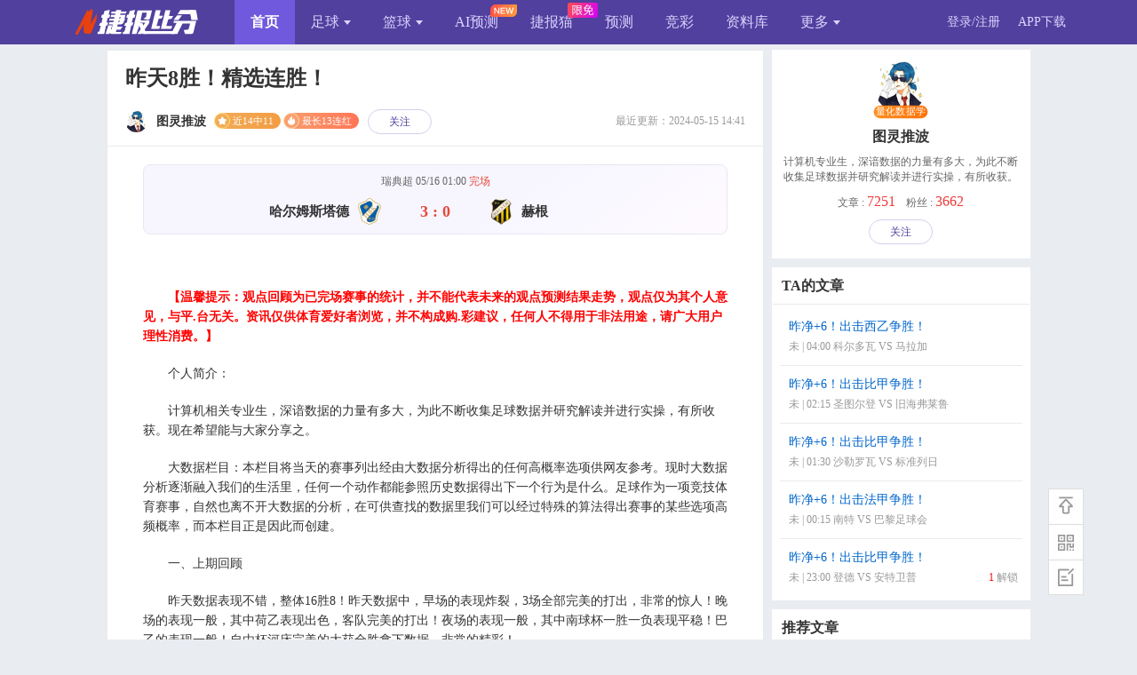

--- FILE ---
content_type: text/html; charset=utf-8
request_url: https://www.nowscore.com/news/885595.htm
body_size: 16735
content:

<!DOCTYPE html PUBLIC "-//W3C//DTD XHTML 1.0 Transitional//EN" "http://www.w3.org/TR/xhtml1/DTD/xhtml1-transitional.dtd">

<html xmlns="http://www.w3.org/1999/xhtml">
<head>
    <title>昨天8胜！精选连胜！-足球分析-捷报比分网</title>
    <meta name="Keywords" content="赫根,埃尔夫斯堡,荷乙,足球分析" />
<meta name="Description" content="昨天数据表现不错，整体16胜8！昨天数据中，早场的表现炸裂，3场全部完美的打出..." />
<meta http-equiv="mobile-agent" content="format=html5; url= http://m.nowscore.com/news/885595.html" />
<meta http-equiv="mobile-agent" content="format=wml; url= http://m.nowscore.com/news/885595.html" />

    <meta name="applicable-device" content="pc" />
    <meta http-equiv="Content-Type" content="text/html; charset=UTF-8" />
    <meta http-equiv="Content-Language" content="zh-CN" />
    <meta http-equiv="Cache-Control" content="no-transform" />
    <meta http-equiv="Cache-Control" content="no-siteapp" />
    <meta http-equiv="X-UA-Compatible" content="IE=edge" />
    <link href="/css/nPublic.css?v=3.0" rel="stylesheet" type="text/css" />
    <link href="/css/nIndex.css?v=4.0" rel="stylesheet" type="text/css" />
    <link href="/css/NInfo.css?v=3.0" rel="stylesheet" type="text/css" />
    <link href="/css/ShowBigImg.css" rel="stylesheet" />
    <link href="/Script/Share/css/share.min.css" rel="stylesheet" />
    <link href="/css/couponDialog.css" rel="stylesheet" />
    <style type="text/css">
        .new_t3 { font-size: 14px; line-height: 25px; }
        #divContent a.tag { border-bottom: 1px dotted; }
        #bdshare_weixin_qrcode_dialog .bd_weixin_popup_main { padding: 10px 10px; }
        .placeholder { color: #999 }
        #fixedtop {z-index: 11;}
        .module {background:#f7f6ff;background: linear-gradient(145deg,#f7f6ff 60%,#fefaff);border: 1px solid #e9e7f3;padding: 10px;margin: 20px 40px 0 40px;border-radius: 8px;cursor: pointer;}
        .module:hover .against {color: #e9410f;}
        .module .time {color: #666;font-size: 12px;text-align: center;margin-bottom: 10px;}
        .module .against::after {content:"";clear: both;display: block;}
        .module .homeT,.module .guestT {width: 42%;float: left;font-size: 15px;line-height: 30px;text-align: right;font-weight: bold;}
        .module .guestT {float: right;text-align: left;}
        .module .vs {width: 16%;float: left;color: #666;font-size: 18px;line-height: 30px;font-weight: bold;text-align: center;}
        .module .end {width: 16%;float: left;color: #e54939;font-size: 18px;line-height: 30px;font-weight: bold;text-align: center;}
        .module .teamicon {width: 30px;height: 30px;border-radius: 50%;margin: 0 8px;vertical-align: bottom;}
        
        .p_user_lock { background: #eeedf5; border: 2px dashed #d4d1eb; height: 160px; width: 90%; text-align: center; position: relative; margin: 20px auto; font-size: 16px; border-radius: 10px; }
        .p_user_lock .bg2 { background-image: url(/images/news/text.jpg); background-repeat: no-repeat; background-size: 92% 80%; z-index: 1; width: 100%; height: 160px; position: absolute; background-position: center center; }
        .p_user_lock .drag { position: absolute; z-index: 10; left: 200px; top: 50%; left: 50%; transform: translate(-50%,-50%); }
        .p_user_lock .drag p { color: #666; font-size: 15px; margin-top: 10px; }
        .p_user_lock a { display: block; height: 57px; width: 200px; color: #FFF; padding: 7px 0 0 20px; background-color: #F60; border-radius: 4px; text-decoration: none; margin: 0 auto 5px auto; font-size: 16px; background-image: url(/images/news/lock.png); background-repeat: no-repeat; background-size: 40px 40px; background-position: 20px center; font-weight: bold; }
        .p_user_lock a:hover { background-color: #FE7E0C; }
        .p_user_lock a span { font-size: 12px; line-height: 18px; margin: 0 10px; clear: both; }
        .p_user_lock .lockbtn { background: linear-gradient(135deg,#0087ff,#51409d 65%); box-shadow: 0 1px 12px rgba(0,55,255,0.6); width: auto; min-width: 250px; height: 40px; line-height: 40px; padding: 10px; margin: 0; border-radius: 50px; transition: all 0.2s linear; }
        .p_user_lock .focusbtn { background: linear-gradient(135deg, #6E54BD, #472E92 100%); box-shadow: 0 1px 12px rgba(0,55,255,0.6); width: auto; min-width: 250px; height: 40px; line-height: 40px; padding: 10px; margin: 0; border-radius: 50px; transition: all 0.2s linear; }
        .p_user_lock .lockbtn:hover,.p_user_lock .focusbtn:hover { transform: scale(1.05); }
        .p_user_lock .lockbtn img { background: rgba(255,255,255,0.15); width: 24px; height: 24px; padding: 8px; border-radius: 50%; margin-right: 10px; float: left; }
        .p_user_lock .focusbtn img{ background: rgba(255,255,255,0.15); width: 40px; height: 40px; border-radius: 50%; float: left; }
        .p_user_lock_ok { background: #fff; border: 2px dashed #d4d1eb; width: 92%; padding: 0; margin: 20px auto; border-radius: 10px; overflow: hidden; }
        .p_user_lock_ok .look { background: #edebf9; color: #51409d; line-height: 30px; font-size: 12px; text-align: center; display: block; }
        .p_user_lock_ok .p_user_c { padding: 0 15px; }

        .hotm { font-weight: bold; color: #F60; margin: 0 6px; }
        .ffe { display: inline-block; background-color: #FFF4E8; border: 1px solid #F60; border-radius: 4px 0; font-size: 12px; line-height: 18px; padding: 0 6px; margin-left: 10px; color: #F60 }
        .showNum { font-size: 16px; color: #ee3939; font-weight: 500 }
        .other i { float: right; font-style: normal; color: #808080 }
        .gamestart { height: 60px; line-height: 60px; width: 200px; color: #FFF; background-color: #F60; border-radius: 4px; text-decoration: none; font-size: 18px; text-align: center; margin: 0 auto 5px auto; }
        .gameStatus { width: 50px; position: absolute; top: 22px; left: 170px; font-size: 14px; color: red; font-weight: bold; background-color: #fff; border-radius: 2px; }
        .zshi_t { margin-top: 10px; border-bottom-width: 1px; border-bottom-style: solid; border-bottom-color: #ececec; height: 10px; margin-bottom: 15px; color: #666 }
        .zshi_t span { background-color: #fff; padding: 0 10px }
        .zshi { overflow: hidden; margin-bottom: 6px; padding-left: 6px }
        .zshi li { display: inline-block; float: left; text-align: center; height: 27px; width: 27px; background-color: #d03935; line-height: 26px; color: #fff; font-size: 14px; margin-right: 10px; border-radius: 50% }
        .zshi li.off { background-color: #a7a7a7 }
        #payContent p { line-height: 22px; margin-top: 20px; margin-bottom: 20px; }
        .shareNews { width: 150px; float: right; padding: 10px 0px; }
        .tagBox { padding: 20px 30px; font-size: 13px; width: 490px; float: left }
        .tagBox a { color: #458CD3; }
        .tagBox a + a { padding-left: 10px }
        .zhanji,.desc, .Rident, .m_hot, .league, .Rident_long,.continuous { margin-left: 10px; float: left; position: relative; top: 8px; }
        .Rident2 { color: #fd2a2a; background: #fff7f4; border: 1px solid #ffa9a9; border-radius: 2px; font-size: 11px; line-height: 16px; padding: 0 3px; display: inline-block; }
        .claims { text-align: center; color: #ababab; font-size: 12px; margin-top: 5px; }
        .claims i { background: #a3a3a3; color: #fff; border-radius: 8px; width: 14px; height: 14px; font-style: normal; display: inline-block; line-height: 14px; margin-right: 4px; }
        .newsul2 li a span.right { display: inline; float: right; }
        .newsul2 li a i { background-image: url(/images/news/hot-icon.png); padding: 8px; background-size: 100%; vertical-align: text-bottom; margin-bottom: 2px; display: inline-block; }
        .gaptime { }
        .gaptime .top { font-size: 14px; color: #666; margin: 8px 0 4px; }
        .gaptime .time { line-height: 30px; color: #999; font-size: 14px; }
        .gaptime .time span { padding: 4px 8px; background-color: #333; color: #ffff; margin: 0 6px; border-radius: 4px }
        .mark + .markeject { display: none; }
        .mark:hover + .markeject { display: block; }
    </style>
    <link rel="stylesheet" href="//guess.nowscore.com/artDialog/skins/blue.css?4.1.7" />
</head>

<body>
    <div class="pop-coupon" id="pop-selcoupon" style="display:none">
    </div>
    <div class='convey'></div>
    <div class="slide-view" id="slideView" style="height: 669px; top: 0px; opacity: 1; display: none">
        <div class="closeBg"></div>
        <ul class="pv-inner" style="line-height: 667px; transform: translateX(0px);">
            <li class="pv-img" style="width: 375px; height: 667px; position: relative">
                <img src="" style="backface-visibility: hidden;" />
            </li>
        </ul>
    </div>
    

 <script type="text/javascript" src="/Script/Cookie.js"></script>
 <script type="text/javascript" src="//guess.nowscore.com/account/head2?m=9&r=20260118183914981"></script>



    <div class="h_main">
        <div id="left" style="border: solid 1px #eaeaea; padding-bottom: 10px; background: none;">
            <div class="fixedtext">
                <div id="fixedtop">
                    <h1 id="divTitle" class="new_t1">昨天8胜！精选连胜！</h1>
                    <div id="divTitle2" class="new_t2">
                        
                        <div class="userBox">
                            <a href="/author/59695.html" target="_blank">
                                <div class="icon">
                                    <img src="//pic.nowscore.com//Files/News/tag/357e8542-87bc-46e2-aa1c-866db8356c1a.jpg" alt="" />
                                </div>
                                <span class="name">图灵推波
                                </span></a>
                        </div>   
                        最近更新：2024-05-15 14:41
                        <span class='zhanji' data-wid='153'>近14中11<i></i></span><span class='Rident'>最长13连红<i></i></span>
                        
                        <a href="javascript:void(0)" class="follow" likeid="59695">关注</a>
                          
                    </div>
                </div>
                
                <div class="module" onclick="window.open('//live.nowscore.com/analysis/2510561cn.html')">
     
                    <div class="time">瑞典超         05/16 01:00 <font class=red>完场</font></div>
                    <div class="against">
                        <div class="homeT">哈尔姆斯塔德<img class="teamicon" src="//info.nowscore.com/Image/team/images/424/1grmna9rvh24.png" alt="主队"></div>

                        
                         <div class="end">3 : 0</div>
                        
                        <div class="guestT"><img class="teamicon" src="//info.nowscore.com/Image/team/images/1518/1h53w2zt69f.png" alt="客队">赫根</div>
                    </div>
                </div>
                
                <div class="new_t3" id="content">
                    <div id="divContent"><p>
	　　<span style="color: rgb(255, 0, 0); font-weight: bold;">【温馨提示：观点回顾为已完场赛事的统计，并不能代表未来的观点预测结果走势，观点仅为其个人意见，与平.台无关。资讯仅供体育爱好者浏览，并不构成购.彩建议，任何人不得用于非法用途，请广大用户理性消费。】</span></p>
<p>
	　　个人简介：</p>
<p>
	　　计算机相关专业生，深谙数据的力量有多大，为此不断收集足球数据并研究解读并进行实操，有所收获。现在希望能与大家分享之。</p>
<p>
	　　大数据栏目：本栏目将当天的赛事列出经由大数据分析得出的任何高概率选项供网友参考。现时大数据分析逐渐融入我们的生活里，任何一个动作都能参照历史数据得出下一个行为是什么。足球作为一项竞技体育赛事，自然也离不开大数据的分析，在可供查找的数据里我们可以经过特殊的算法得出赛事的某些选项高频概率，而本栏目正是因此而创建。</p>
<p>
	　　一、上期回顾</p>
<p>
	　　昨天数据表现不错，整体16胜8！昨天数据中，早场的表现炸裂，3场全部完美的打出，非常的惊人！晚场的表现一般，其中荷乙表现出色，客队完美的打出！夜场的表现一般，其中南球杯一胜一负表现平稳！巴乙的表现一般！自由杯河床完美的大获全胜拿下数据，非常的精彩！</p>
<p>
	　　今天的比赛较多，笔者挑选了部份比赛出来作为本期的参考，希望能够打出对应的高概率方向！</p>
<p>
	　　简单、纯粹以及明显的胜利是图灵数据的宗旨！另外自2023年11月1日起，文章数据将会发生改变：①为了争取更多的胜利，今后整数数据将尽量不会被写入方向栏目！②更多数据将会持续开发！</p>
<p style="text-align: center;">
	<img src="//pic.nowscore.com/Files/News/GetPic/384b708a-f3a3-40bf-bfbb-38ac1d081e11.png" /></p>
<p>
	　　二、本期参考比赛</p>
<p style="text-align: center;">
	<img src="//pic.nowscore.com/Files/News/GetPic/12dfd9e2-6373-4d01-8080-10eb46431e28.png" /></p>
<p>
	　　三、基本概述</p>
<p>
	　　1、埃尔夫斯堡vs索尔纳</p>
<p>
	　　埃尔夫斯堡在本赛季的表现并不稳定，他们在8场比赛中取得了3胜1平4负的成绩，攻入11球，失球14个，净入球为-3，积分为10分，位列联赛第11位。相比之下，索尔纳的表现相对较好，他们在8场比赛中取得了4胜2平2负的成绩，攻入15球，失球13个，净入球为2，积分为14分，位列联赛第6位。</p>
<p>
	　　从两队的历史交锋记录来看，埃尔夫斯堡在过去的10次交锋中取得了4胜2平4负的成绩，显示出他们在与索尔纳的对决中并没有明显的优势。此外，埃尔夫斯堡在最近的6场比赛中取得了2胜0平4负的成绩，而索尔纳则取得了3胜1平2负的成绩，两队近期的状态都存在起伏。</p>
<p>
	　　2、哈尔姆斯塔德vs赫根</p>
<p>
	　　哈尔姆斯塔德与赫根的比赛是瑞典超级联赛（Swedish Allsvenskan）的一场焦点战，比赛将在2024年5月16日凌晨1点在哈尔姆斯塔德的主场奥尔加尼斯球场进行。</p>
<p>
	　　首先，从两队的联赛积分排名来看，赫根目前排名第三，而哈尔姆斯塔德则位列第八。赫根在本赛季的8场比赛中取得了5胜1平2负的成绩，攻入17球，失球11球，净入球为+6。相比之下，哈尔姆斯塔德在8场比赛中取得了4胜4负的成绩，攻入10球，失球15球，净入球为-5。这表明赫根在攻防两端都比哈尔姆斯塔德表现得更好。</p>
<p>
	　　在两队的历史交锋记录中，哈尔姆斯塔德和赫根各有胜负。在最近的10次交锋中，双方取得了5胜0平5负的成绩，这表明两队在过去的比赛中旗鼓相当，没有明显的优劣之分。</p>
<p>
	　　在本场比赛中，哈尔姆斯塔德将缺少一些关键球员，包括后卫弗里德列克森，他因大腿问题无法参加比赛。而赫根则没有报告任何伤病情况，可以派出最强阵容迎战哈尔姆斯塔德。</p>
<p>
	　　综上所述，虽然哈尔姆斯塔德在主场作战，但赫根在本赛季的整体表现、攻防数据、历史交锋记录和数据走势等方面都占有优势。</p>
<p>
	　　3、米亚尔比vs哈马比</p>
<p>
	　　塞萨洛尼基在本赛季的表现非常出色，他们在26场比赛中取得了19胜3平4负的成绩，攻米亚尔比在本赛季的表现相对稳定，他们在8场比赛中取得了4胜2平2负的成绩，攻入14球，失球9球，净入球为5，积分为14分，位列联赛第5位。相比之下，哈马比的表现略显起伏，他们在8场比赛中取得了4胜0平4负的成绩，攻入13球，失球11球，净入球为2，积分为12分，位列联赛第7位。从两队的历史交锋记录来看，米亚尔比在过去的10次交锋中取得了3胜2平5负的成绩，显示出他们在与哈马比的对决中并没有明显的优势。</p>
<p>
	　　4、瓦斯特拉斯vs瓦纳默</p>
<p>
	　　瓦斯特拉斯在本赛季的表现不佳，他们在8场比赛中取得了1胜0平7负的成绩，攻入3球，失球11球，净入球为-8，积分为3分，位列联赛第16位。相比之下，瓦纳默的表现略好一些，他们在8场比赛中取得了2胜2平4负的成绩，攻入8球，失球15球，净入球为-7，积分为8分，位列联赛第13位。从两队的历史交锋记录来看，瓦斯特拉斯在过去的4次交锋中取得了1胜2平1负的成绩，显示出他们在与瓦纳默的对决中并没有明显的优势。</p>
<p>
	　　<span style="color: rgb(255, 0, 0); font-weight: bold;">以下是解锁内容，包含今日比赛的参考方向！</span></p>
<p>
	　　<span style="text-decoration-line: underline; color: rgb(0, 0, 255); font-weight: bold;">提示&nbsp;：本文章内容仅供参考使用，不构成购买建议，据此购买风险自担。一切网络售彩皆为非法，请到线下合法网点购买。</span></p></div>
                    
                    <div id="lockField" class="p_user_lock gap">
                        <div class="drag" onclick="unlockArticle(885595,3)">
                            <a class="lockbtn" href="javascript:void(0)">
                                <img src="/images/news/lock.svg" alt="" />
                                3球币<span>关注作者并解锁隐藏内容</span>
                                
                            </a>
                            
                        </div>
                    </div>
                    
                </div>
                
                <div class="shangIcons">
                    已有
                
                    <span style="z-index: 3;" class="icon">
                        <img src="//pic.nowscore.com//Files/guess/users/19824_20230807100243.jpg" alt="" /></span>
                    
                    <span style="z-index: 2;" class="icon">
                        <img src="//pic.nowscore.com//Files/guess/users/headpic.gif" alt="" /></span>
                    
                    <span style="z-index: 1;" class="icon">
                        <img src="//pic.nowscore.com//Files/guess/users/headpic.gif" alt="" /></span>
                    等 <span style="color: #ee3939; font-weight: bold">3</span> 人解锁
                </div>
                
                <p class="claims"><i>i</i>文章内容仅供参考，购彩请前往线下，倡导理性消费。点击查看<a href="/Special/Disclaimer" target="_blank" style="color: #4a6dc4;">《查看风险及免责声明》</a><a href="/Special/UserValueAgreement" target="_blank" style="color: #4a6dc4;">《增值服务协议》</a></p>
                
                <div class="tagBox">
                    标签 :
                <a href='/tag/hg.html' target='_blank' >赫根</a><a href='/tag/aefsb.html' target='_blank' >埃尔夫斯堡</a><a href='/tag/heyi.html' target='_blank' >荷乙</a><a href='/tag/tltb.html' target='_blank' >图灵推波</a>
                </div>
                <div class="shareNews">
                </div>
                <a style="text-align: center; color: #ababab; font-size: 12px; margin-top: 5px; clear: both; display: block" href="/suggest.aspx?type=1&Id=885595">如对本文章有疑问，请点此反馈</a>
            </div>

            
            <div class="moretext">
                <h2>更多精品文章</h2>
                <ul class="moretextul">
                    
                    <li>
                        <div>
                            <div class="icon">
                                <a href="/author/59848.html" target="_blank">
                                    <img class="headpic" src="//pic.nowscore.com/Files/guess/users/266321_20210423082535.jpg"></a>
                            </div>
                            <div class="title">
                                <a target="_blank" href="/author/59848.html">作者大虎</a>
                                <span class="Rident" style="margin-left: 2px; float: none; top: 0px;">4连红<i></i></span>
                                <span class="time">发表于11:43</span>
                                <div class="texttit">土甲         18:30 埃祖姆BB VS 阿美德</div>
                            </div>
                            <div class="clear"></div>
                            <div class="pay-btn">
                                <a style="color: inherit" href="/news/1087932.htm" target="_blank">
                                    58球币
                                            <div class="paycou">
                                                解锁隐藏内容
                                            </div>
                                </a>
                            </div>
                        </div>

                    </li>
                    
                    <li>
                        <div>
                            <div class="icon">
                                <a href="/author/60026.html" target="_blank">
                                    <img class="headpic" src="//pic.nowscore.com//Files/guess/users/525891_20251116085156.jpg"></a>
                            </div>
                            <div class="title">
                                <a target="_blank" href="/author/60026.html">逢春论球</a>
                                <span class="Rident" style="margin-left: 2px; float: none; top: 0px;">5连红<i></i></span>
                                <span class="time">发表于16:31</span>
                                <div class="texttit">西甲         21:00 赫塔菲 VS 巴伦西亚</div>
                            </div>
                            <div class="clear"></div>
                            <div class="pay-btn">
                                <a style="color: inherit" href="/news/1088135.htm" target="_blank">
                                    92球币
                                            <div class="paycou">
                                                已有<span class="red">6</span>人解锁
                                            </div>
                                </a>
                            </div>
                        </div>

                    </li>
                    
                    <li>
                        <div>
                            <div class="icon">
                                <a href="/author/60001.html" target="_blank">
                                    <img class="headpic" src="//pic.nowscore.com//Files/guess/users/503680_20250912111709.jpg"></a>
                            </div>
                            <div class="title">
                                <a target="_blank" href="/author/60001.html">北大博士后</a>
                                <span class="Rident" style="margin-left: 2px; float: none; top: 0px;">3连红<i></i></span>
                                <span class="time">发表于10:16</span>
                                <div class="texttit">荷甲         19:15 海伦芬 VS 格罗宁根</div>
                            </div>
                            <div class="clear"></div>
                            <div class="pay-btn">
                                <a style="color: inherit" href="/news/1087872.htm" target="_blank">
                                    68球币
                                            <div class="paycou">
                                                已有<span class="red">4</span>人解锁
                                            </div>
                                </a>
                            </div>
                        </div>

                    </li>
                    
                </ul>
            </div>
            
        </div>
        <div id="n_right" class="box">
            <div class="right_d">
                <div class="ta_div">
                    <div class="heada">
                        <a href="/author/59695.html">
                            <img src="//pic.nowscore.com//Files/News/tag/357e8542-87bc-46e2-aa1c-866db8356c1a.jpg"></a>
                        
                            <a class="mark">量化数据学</a>
                        
                    </div>

                    <div class="ta_name">
                        <a href="/author/59695.html">图灵推波</a>
                    </div>
                    <div class="ta_info">
                        <p>
	计算机专业生，深谙数据的力量有多大，为此不断收集足球数据并研究解读并进行实操，有所收获。</p>
                    </div>
                    <div class="ta_info2">文章 : <span class="showNum">7251</span> &nbsp;&nbsp; 粉丝 : <span class="showNum">3662</span></div>
                    <a href="javascript:void(0)" class="ta_btn" likeid="59695">关注</a>
                </div>
            </div>
            <div id="fixedNewsDiv">
                <div class="right_d">
                    <h2>TA的文章</h2>
                    <div class="jxbs">
                        <ul class="newsul2">
                            
                                    <li>
                                        <a href="/news/1087837.htm" class="blue" target="_blank">
                                            
                                            昨净+6！出击西乙争胜！
                                            <span>
                                                未 | 04:00 科尔多瓦 VS 马拉加
                                                <span class="right"><font color="red"></font>
                                                    
                                                </span>
                                            </span>
                                        </a>
                                    </li>
                                
                                    <li>
                                        <a href="/news/1087834.htm" class="blue" target="_blank">
                                            
                                            昨净+6！出击比甲争胜！
                                            <span>
                                                未 | 02:15 圣图尔登 VS 旧海弗莱鲁
                                                <span class="right"><font color="red"></font>
                                                    
                                                </span>
                                            </span>
                                        </a>
                                    </li>
                                
                                    <li>
                                        <a href="/news/1087832.htm" class="blue" target="_blank">
                                            
                                            昨净+6！出击比甲争胜！
                                            <span>
                                                未 | 01:30 沙勒罗瓦 VS 标准列日
                                                <span class="right"><font color="red"></font>
                                                    
                                                </span>
                                            </span>
                                        </a>
                                    </li>
                                
                                    <li>
                                        <a href="/news/1087831.htm" class="blue" target="_blank">
                                            
                                            昨净+6！出击法甲争胜！
                                            <span>
                                                未 | 00:15 南特 VS 巴黎足球会
                                                <span class="right"><font color="red"></font>
                                                    
                                                </span>
                                            </span>
                                        </a>
                                    </li>
                                
                                    <li>
                                        <a href="/news/1087839.htm" class="blue" target="_blank">
                                            
                                            昨净+6！出击比甲争胜！
                                            <span>
                                                未 | 23:00 登德 VS 安特卫普
                                                <span class="right"><font color="red">1</font>
                                                    解锁
                                                </span>
                                            </span>
                                        </a>
                                    </li>
                                
                        </ul>
                    </div>
                </div>
                
                <div class="right_d">
                    <h2>推荐文章</h2>
                    <div class="jxbs">
                        <ul class="newsul2">
                            
                                    <li><a href="/news/1088164.htm" target="_blank">
                                        梅勒城vs格拉夫夏普 解剖攻防本质
                                        <span><font style="color: #333">@数据哨兵 01-18 17:35</span>
                                        </font>
                                    </a></li>
                                
                                    <li><a href="/news/1088052.htm" target="_blank">
                                        大叔精推细选 格拉夫苦战阿尔梅勒？
                                        <span><font style="color: #333">@红脖子精选 01-18 14:49</span>
                                        </font>
                                    </a></li>
                                
                                    <li><a href="/news/1088033.htm" target="_blank">
                                        昨又7连胜。前天5连胜。格拉格打阿尔
                                        <span><font style="color: #333">@球皇小飞侠 01-18 14:24</span>
                                        </font>
                                    </a></li>
                                
                                    <li><a href="/news/1088024.htm" target="_blank">
                                        昨又7连胜。前天5连胜。马斯撕开邓伯
                                        <span><font style="color: #333">@球皇小飞侠 01-18 14:08</span>
                                        </font>
                                    </a></li>
                                
                                    <li><a href="/news/1087285.htm" target="_blank">
                                        16日1-9场冷热+实力系数参考
                                        <span><font style="color: #333">@必发博士 01-16 20:18</span>
                                        </font>
                                    </a></li>
                                
                        </ul>
                    </div>
                </div>
            </div>
        </div>
        <br style="clear: both"/>
    </div>

    
<div id="bottom">

<div><b>声明：</b>本网资讯仅供体育爱好者浏览、购买中国足彩参考之用。任何人不得用于非法用途，否则责任自负。本网所登载广告均为广告客户的个人<br>
意见及表达方式，和本网无任何关系。链接的广告不得违反国家法律规定，如有违者，本网有权随时予以删除，并保留与有关部门合作追究的权利。
</div>

<div>
    <span class="line"><a href="//www.nowscore.com/aboutMe.aspx" target="_blank">关于我们</a></span> 
    <span class="line"><a href="javascript:openSuggest();">反馈</a></span> 
    <span class="line"><a href="//www.nowscore.com/diaoyong.htm" target="_blank">调用</a></span>
    <span class="line"><a href="//www.nowscore.com/Special/Privacy" target="_blank">隐私条例</a></span>
    <span style="padding:0 10px;">Copyright © 2016-<span>2026</span> 捷报体育版权所有</span>
    <br />经营许可证：
    <a rel="external nofollow" href="http://beian.miit.gov.cn" target="_blank" class="authPic">粤ICP备16034118号</a>
    <a rel="external nofollow" href="//www.nowscore.com/images/zzywxkz.jpg" target="_blank" class="authPic">粤B2-20170413</a>
    <a rel="external nofollow" href="//www.nowscore.com/images/yingyezhizhao.jpg" target="_blank" class="authPic">营业执照</a>
    
</div>

<div align="center">
    <a rel="external nofollow" href='//pic.nowscore.com/Files/other/gaoxin.jpg' target=_blank>
    <img src='/images/gaoxinbaoshi.gif' width=110 height=45 /></a>  
    <a rel="external nofollow" href="http://beian.miit.gov.cn" target="_blank"><img src="/images/biaoshi.gif" width="110" height="45"></a>  
    <a rel="external nofollow" href="http://www.beian.gov.cn/portal/index" target="_blank"><img src="/images/gt.gif" width="110" height="45"></a>
    <a rel="external nofollow"href='https://www.12377.cn/' target=_blank><img src='https://pic.nowscore.com/files/other/12377.png' width=110 height=45 /></a>
</div>
</div>

<div id="Footer1_divCount" style="display:none">
    <script>
    var _hmt = _hmt || [];
    (function() {
      var hm = document.createElement("script");
      hm.src = "https://hm.baidu.com/hm.js?35899ff96cd092f6cc22aac0bae2b97e";
      var s = document.getElementsByTagName("script")[0]; 
      s.parentNode.insertBefore(hm, s);
    })();
    function openSuggest() {
        var loginbtn = document.getElementById("btnPopUplogin");
        if (!!loginbtn) {
            loginbtn.click();
            return false;
        }
        else {
            window.open("//www.nowscore.com/suggest.aspx");
        }
    }
    </script>

</div>


    
<div id="returnTop"> 
<a id="toplink" class="top" title="返回顶部" onclick="window.scrollTo('0','0');"></a>
<a id="A1" class="app" title="客户端" href="//www.nowscore.com/wap.aspx" target="_blank"><span class="QRcode"><img src="/images/wap/qrcode.20200611.01.png"/><i></i></span></a> 
<a id="A2" class="FB" title="用户反馈" href="//www.nowscore.com/suggest.aspx" target="_blank"></a> 
</div>
<script type="text/javascript">
    (function () { 
        var isIE6 = !!window.ActiveXObject && !window.XMLHttpRequest;
        var rNode = document.getElementById("returnTop");
        function fixedDiv() {
            var w = positionJs().inner();
            var r = positionJs(rNode).inner();
            var top = Math.max(0, Math.max(0, w.height - r.height - 50));
            var right = Math.max(0, (w.width - 1000) / 2 - r.width - 40);
            if (isIE6) {
                var doc_scrollTop = document.body.scrollTop;
                if (doc_scrollTop == 0) doc_scrollTop = document.documentElement.scrollTop;
                rNode.style.cssText = "position: absolute;z-index:200;top:" + (doc_scrollTop + 150) + "px;right: " + right + "px;";
                setTimeout(fixedDiv, 200);
            }
            else {
                rNode.style.cssText = "position: fixed;z-index:200; top:" + top + "px; right: " + right + "px;";
            }
        }
        if (typeof (positionJs) === "undefined") {
            var head = document.getElementsByTagName('head')[0];
            var script = document.createElement('script');
            script.type = 'text/javascript';
            script.onreadystatechange = script.onload = fixedDiv;
            script.src = '/Script/position.js';
            head.appendChild(script);
        } else setTimeout(fixedDiv, 200);
    })();
</script>


    <script language="javascript" type="text/javascript">
        function copyUrl() {
            var clipBoardContent = window.location.href;  //获取地址
            window.clipboardData.setData("Text", clipBoardContent);
            alert("复制成功");
        }
    </script>
    <script language="javascript" type="text/javascript">
        function dyniframesize(down) {
            var ifm = document.getElementById(down);
            var subWeb = document.frames ? document.frames[down].document : ifm.contentDocument;
            if (ifm != null && subWeb != null) {
                ifm.height = subWeb.body.scrollHeight;
            }
        }
    </script>
    <script language="javascript" type="text/javascript">
        (function () {
            var bp = document.createElement('script');
            bp.src = '//zz.bdstatic.com/linksubmit/push.js';
            var s = document.getElementsByTagName("script")[0];
            s.parentNode.insertBefore(bp, s);
        })();
    </script>

    <script type="text/javascript" src="/Script/jquery-3.6.3.min.js"></script>
    <script type="text/javascript" src="/Script/jquery-migrate-1.4.1.min.js"></script>
    <script type="text/javascript" src="/Script/user.js?v=5.0"></script>
    <script type="text/javascript" src="//guess.nowscore.com/artDialog/jquery.artDialog.js?skin=blue"></script>
    <script type="text/javascript" src="/script/util.js"></script>
    <script type="text/javascript" src="/Script/ShowBigImg.js"></script>
    <script type="text/javascript" src="/Script/Share/js/jquery.share.min.js"></script>
    <script type="text/javascript" src="/Script/news/PayDialog.js"></script>
    <script type="text/javascript">
        $(function () {
            if (!("placeholder" in document.createElement("input"))) {
                jQuery('[placeholder]').focus(function () {
                    var input = jQuery(this);
                    if (input.val() == input.attr('placeholder')) {
                        input.val('');
                        input.removeClass('placeholder');
                    }
                }).blur(function () {
                    var input = jQuery(this);
                    if (input.val() == '' || input.val() == input.attr('placeholder')) {
                        input.addClass('placeholder');
                        input.val(input.attr('placeholder'));
                    }
                }).blur().parents('form').submit(function () {
                    jQuery(this).find('[placeholder]').each(function () {
                        var input = jQuery(this);
                        if (input.val() == input.attr('placeholder')) {
                            input.val('');
                        }
                    })
                });
            }

            $(".other textarea").bind("input propertychange", function () {
                var thisObj = $(this);
                var max = 80;
                var tx = $.trim(thisObj.val());
                var l = tx.length;
                var blen = 0, bIndex = 0;
                for (i = 0; i < l; i++) {
                    if ((tx.charCodeAt(i) & 0xff00) != 0) {
                        blen++;
                    }
                    blen++;
                    if (blen >= max * 2) {
                        bIndex = i + (blen == max * 2 ? 1 : 0);
                        break;
                    }
                }
                if (bIndex > 0) {
                    thisObj.val(tx.substring(0, bIndex));
                    blen = max * 2;
                }

                $('.other i').text("已输入字数:" + Math.ceil(blen / 2) + "/" + max);
            }).trigger("input");
        });


    </script>
    <script type="text/javascript">
        var articleID =885595;
        var state =1;
        var isAllow = 1;
        var isfocusArticle = 0;
        var popObj = $("#popupShang");
        $(".likeBtn,.ta_btn,.follow").click(function () {
            likeUser($(this));
            if (isfocusArticle == 1) {
                location.reload();
            }
        });

        $("#focusUnlockBtn").click(function () {
            artDialog.confirm("本文是粉丝专属，是否关注成为粉丝?", function () {
                var obj = $(".follow")[0];
                var result = likeUser($(obj));
                if (isfocusArticle == 1 && result!=false) {
                    location.reload();
                }
            });
        });

        $(".shang").click(function () {
            util.callbackSubmit(util.guessHost + "/news/GetReward", { a: 1 }, function (r) {
                if (!r.Result) {
                    var btn = $("#btnPopUplogin");
                    if (r.Type != null && r.Type === "login" && btn.length > 0) {
                        btn[0].click();
                    }
                    else artDialog.msg(r.Msg);
                    return false;
                } else if (r.YuanBao < 0) {
                    artDialog.alert("&nbsp;&nbsp;&nbsp;&nbsp;&nbsp;&nbsp;&nbsp;你的球币不足，马上充值？", function () {
                        window.open(util.guessHost + "/pay/deposit");
                    });
                } else {
                    popObj.find(".hasCoin").html(r.YuanBao.toFixed(2));
                    var isliked = $(".follow").text();
                    if (isliked != "已关注") {
                        $("#focusBox").show();
                    }
                    else {
                        $("#focusBox").hide();
                    }
                    popObj.show();
                }
            });
        })
        $("#ulmoney li").click(function () {
            $("#ulmoney li.cz_on").removeClass("cz_on");
            var money = $(this).attr("data-amt");
            if (money != -1) {
                $(this).addClass("cz_on");
            }
            if (money == -1) {
                var otherMoney = $("#othermoney").val();
                if (otherMoney != "") {
                    money = otherMoney;
                }
            }
            saveMoney(money);
        });
        function saveMoney(money) {
            if (!(money > 0))
                money = 0;
            else money = parseInt(money);
            $("#hidmoney").val(money);
            $("#payAmount").html(money + "个");
        }
        $("#othermoney").keyup(function () { with (this) { value = value.replace(/[^\d]/g, ""), saveMoney(value); } });
        popObj.find(".closeBtn").click(function () { popObj.hide(); });

        $(".addBtn").click(function () {
            var money = parseInt($("#hidmoney").val());
            var reason = $(".msgs span.reason.on").text();
            if (reason.indexOf("自定义") > -1) {
                reason = $(".msgs span.other textarea").val();
            }
            var isfocus = $("#isfocus").is(":checked");
            util.callbackSubmit(util.guessHost + "/news/DoReward", { "money": money, "articleID": articleID, "reason": reason, "isfocus": isfocus }, function (returnData) {
                popObj.hide();
                if (returnData.Type != null && returnData.Type == "login") {
                    var btn = $("#btnPopUplogin");
                    if (btn != null || btn != undefined) {
                        btn[0].click();
                    }
                    return false;
                } else {
                    if (returnData.Msg.indexOf("充值") != -1) {
                        artDialog.alert("&nbsp;&nbsp;&nbsp;&nbsp;&nbsp;&nbsp;&nbsp;" + returnData.Msg, function () {
                            window.open(util.guessHost + "/pay/deposit");
                        });
                    }
                    else artDialog.alert(returnData.Msg);
                }
            });
        });

        function unlockArticle(articleId, yuanbao) {
            if (state == 2)
                return false;
            var hasLogined = myInfo && myInfo.userid > 0;
            if (!hasLogined) {
                var btn = $("#btnPopUplogin");
                if (btn.length > 0)
                    btn[0].click();
                return false;
            }

            showCoupon(1, 1, articleId, yuanbao, function (ticketId, ticketYuanbao) {
                var data = { "articleID": articleID, "money": yuanbao, "ticketId": ticketId, "ticketYuanbao": ticketYuanbao };
                util.callbackSubmit(util.guessHost + "/news/DoUnLockArticle", data , function (returnData) {
                    if (returnData.Type != null && returnData.Type == "login") {
                        var btn = $("#btnPopUplogin");
                        if (btn != null || btn != undefined) {
                            btn[0].click();
                        }
                        return false;
                    } else {
                        if (returnData.Msg.indexOf("充值") != -1) {
                            artDialog.alert("&nbsp;&nbsp;&nbsp;&nbsp;&nbsp;&nbsp;&nbsp;" + returnData.Msg, function () {
                                window.open(util.guessHost + "/pay/deposit");
                            });
                        }
                        else if (returnData.Result || returnData.Result == "true") {
                            location.reload();
                        }
                        else {
                            artDialog.alert(returnData.Msg);
                        }

                    }
                });
            });
        }

        $(".msgs span.reason").click(function () {
            var thisObj = $(this);
            var onObj = $(".msgs span.reason.on");
            var otherObj = $(".msgs span.other");
            if (onObj[0] != thisObj[0]) {
                onObj.removeClass("on");
                thisObj.addClass("on");
                if (thisObj.html().indexOf("自定义") > -1)
                    otherObj.show();
                else otherObj.hide();
            }
        });
        $("body").on("keydown keyup blur", ".msgs span.other input", function (e) {
            var val = $(this).val();
            var maxL = 80;
            var l = val.length;
            if (l > maxL)
                $(this).val(val.substring(0, maxL));
        });


        function AdNews(ShowAd, kind, callBack) {
            var config = {
                type: "get",
                async: true,
                url: "//a.nowscore.com/control/get",
                data: { 'fromID': '0', 'kind': kind, 'ifUpdateShow': false },
                dataType: "jsonp",
                jsonp: "callback",
                error: function () { }
            }
            var callBackName = callBack.name || callBack.toString().match(/function\s*([^(]*)\(/)[1];
            if (!!callBackName && typeof window[callBackName] == "function")
                config.jsonpCallback = callBackName;
            if (ShowAd)
                jQuery.ajax(config);
        }

        var advHelper = new AdNews(true, 17, showAllAdvert);
        var tempObj;
        var adlink = "//a.nowscore.com/control/link?isShow=true&id=";
        function showAllAdvert(json) {
            if (!json)
                return;
            if (!!json["RightAd1"]) {
                tempObj = json["RightAd1"];
                for (var i = 0; i < tempObj.length; i++) {
                    var oneTemp = tempObj[i];
                    $("#rightAd1").html("<a href=\"" + adlink + oneTemp.id + "\" target=\"_blank\"><img src=\"" + oneTemp.imgPath + "\" style=\"width:100%;height:100px\" alt=\"\"/></a>");
                }
            }
        }

        $(window).scroll(function () {
            var top = $(document).scrollTop();
            if (top > 152) {
                $("#fixedtop").css({ "position": "fixed", "top": "0px", "width": "738px" });
            }
            else {
                $("#fixedtop").css({ "position": "relative", "top": "0px", "width": "inherit" });
            }
        });

        function countdown() {
            var h = $('#tsH').text();
            var m = $('#tsM').text();
            var s = $('#tsS').text();
            if (s - 1 >= 0) {
                s -= 1;
            }
            else {
                if (m >= 1||h>=1) {
                    s = 59;
                    if (m - 1 >= 0) {
                        m -= 1
                    }
                    else {
                        if (h >= 1) {
                            m = 59
                            if (h - 1 >= 0) {
                                h -= 1
                            }
                            else {
                                h = 0
                            }
                        }
                        else {
                            m = 0;
                        }
                    }                    
                }
                else {
                    s = 0;
                }
            }
            $('#tsH').text(h.toString().padStart(2, 0));
            $('#tsM').text(m.toString().padStart(2, 0));
            $('#tsS').text(s.toString().padStart(2, 0));
            if ((h + m + s) == 0) {
                $('.gaptime').hide();
            }
        }
      
        $(document).ready(function () {        
              
        });
       
    </script>
    <script type="text/javascript" src="/script/loadscript.js"></script>
    <script type="text/javascript" src="/script/cookie.js"></script>
    <script type="text/javascript">
        $(function () {
            ImgHelper.showImg("#content img");
        });
        $('.shareNews').share({ url: 'https://m.nowscore.com/news/885595.htm', sites: ['wechat', 'weibo', 'qq'] });
    </script>
</body>
</html>


--- FILE ---
content_type: text/html; charset=utf-8
request_url: https://guess.nowscore.com/account/head2?m=9&r=20260118183914981
body_size: 2171
content:


            document.write('<link type="text/css" rel="stylesheet" href="//www.nowscore.com/css/header2.css" />');
        document.write('<div id="popup_loginbox" class="popupWin new" style="display:none"><span id="close_loginBox" class="closeBtn"></span><ul class="tabwin"><li class="on" id="loginByCode" onclick="loginform(this,1)">验证码登录</li><li class="" id="loginByPwd" onclick="loginform(this,2)">密码登录</li></ul><div id="loginboxframe"></div></div><div class="topNav" id="topNav"><div class="Nav" id="Nav"><div class="JBlogo"><img src="https://www.nowscore.com/images/head/JBlogo.png" alt="足球比分_比分直播_足球比分直播 – 捷报比分网"></div><ul class="sNav"><li class="nav-on"><a href="//www.nowscore.com/" target="_blank">首页</a></li><li class="hr-on"><a href="//live.nowscore.com/2in1.aspx" target="_blank">足球<i></i></a><div class="pop"><a href="//live.nowscore.com/schedule.aspx?f=ft1" target="_blank">完场比分</a><a href="//live.nowscore.com/schedule.aspx?f=sc1" target="_blank">近日赛程</a><a href="//live.nowscore.com/odds/today/sclassStats.aspx" target="_blank">今日数据</a><a href="//info.nowscore.com/cn/League/36.html" target="_blank" target="_blank">积分</a> <a href="//www.nowscore.com" target=_blank >前瞻</a></div></li><li class="hr-on"><a href="//live.nowscore.com/basketball.htm" target="_blank">篮球<i></i></a><div class="pop"><a href="//nba.nowscore.com/league/index_cn.aspx?SclassID=1" target="_blank">赛程赛果</a><a href="//nba.nowscore.com/cn/LeagueRank.aspx?SclassID=1" target="_blank">排名</a><a href="//nba.nowscore.com/cn/TeamInfo.aspx?SclassID=1" target="_blank">球队</a> <a href="//nba.nowscore.com/" target="_blank">资料库</a><a href="//www.nowscore.com/news/l162.html" target="_blank">前瞻</a></div></li><li  style="position:relative"><a href="//guess.nowscore.com/aiservice" target="_blank">AI预测</a><img style="position:absolute;height: 14px;top: 5px;left: 58px;" src="//guess.nowscore.com/Images/NEW.png"></li><li  style="position:relative"><a href="//live.nowscore.com/infocat/" target="_blank">捷报猫</a><img style="position:absolute;height: 17px;top: 3px;left: 60px;" src="//guess.nowscore.com/Images/free.png"></li><li ><a href="//guess.nowscore.com" target="_blank">预测</a></li><li  style="position:relative"><a href="//cp.nowscore.com" target="_blank">竞彩</a></li> <li ><a href="//info.nowscore.com" target="_blank">资料库</a></li> <li class="moreballs hr-on"><span>更多<i></i></span><div class="pop"><a href="//www.nowscore.com/tennis.htm" target="_blank">网球</a><a href="//www.nowscore.com/baseball.htm" target="_blank">棒球</a><a href="//www.nowscore.com/Hockey.htm" target="_blank">冰球</a><a href="//www.nowscore.com/football.htm" target="_blank">橄榄球</a><a href="//www.nowscore.com/snooker.htm" target="_blank">斯诺克</a></div></li></ul><div class="loginwrap"><a  id="btnPopUplogin">登录/注册</a><span class="hr-on" onclick="goDownload()">APP下载<div class="pop"><span>手机扫描下方 二维码即可下载</span><img src="https://www.nowscore.com/images/wap/qrcode.20200103.01.png"></div></span></div><a href="" class="headadbox"></a></div></div>');
        function goDownload()
            {
                window.open('https://www.nowscore.com/wap.aspx')
        }
            function LogOut()
            {
                document.getElementById("url").value = window.location.href;
                document.getElementById("logoutForm").submit();
            }
            (function (method) {
        if (typeof window.addEventListener !== "undefined") {
        window.addEventListener("load", method, false);
        } else if (typeof window.attachEvent !== "undefined") {
        window.attachEvent("onload", method);
        }
        })(function () {
        var func = function () {
            document.getElementById('loginboxframe').innerHTML = "<iframe id='loginFrame' src='//guess.nowscore.com/account/PopLogin' width='500' height='530' frameborder='0' scrolling='no'></iframe>";
            var element = document.getElementById('popup_loginbox')
        if (element) {
                element.style.display = "block";
                element.insertAdjacentHTML('afterend', "<div class='loginbg'></div>");
            }
        }

        var func2=function(){
            var element = document.getElementById('popup_loginbox')
        if (element) {
                element.style.display = "none";
                var bg = document.getElementsByClassName("loginbg");
                if(bg)
                    bg[0].parentNode.removeChild(bg[0]);
            }
        }

        var btnlogin = document.getElementById('btnPopUplogin');
        var btnClose = document.getElementById('close_loginBox');
        if(!!btnlogin)
        {
            if (typeof window.addEventListener !== "undefined") {
                btnlogin.addEventListener("click", func, false);
                btnClose.addEventListener("click", func2, false);
            } else if (typeof window.attachEvent !== "undefined") {
                btnlogin.attachEvent("click", func);
                btnClose.attachEvent("click", func2);
            }
            window.addEventListener('message', function (e) {
                if (e.data == "refresh"){ this.location.reload();}
                else if(e.data=="gotoCode"){ var o = document.getElementById("loginByCode");loginform(o,1)}
                else if(e.data=="gotoReset"){ location.href = "/account/ResetPassword";}
            });
        }
    });

    function loginform(obj,v)
    {
        var f= document.getElementById("loginFrame");
        obj.className="on";
        if(v==1){
            obj.nextSibling.className="";
            f.src="//guess.nowscore.com/account/PopLogin?v=1";
        }
        else if(v==2){
            obj.previousSibling.className="";
            f.src="//guess.nowscore.com/account/PopLogin?v=2";
        }
    }




--- FILE ---
content_type: text/css
request_url: https://www.nowscore.com/css/NInfo.css?v=3.0
body_size: 2100
content:
.h_main { overflow: hidden; }
#n_left { font-size: 14px; line-height: 22px; margin-top: 10px; }
#divContent { padding: 40px 40px 0px 40px; }
#divContent p { line-height: 22px; margin-top: 20px; margin-bottom: 20px; }
.new_lok { padding: 10px; border-bottom: solid 1px #e7eaed; display: none; }
.new_lok a { color: #2058BC }
.bgno {background: none !important;}
.fixedtext {background-color: #fff;padding-bottom: 16px;}
#divTitle { padding: 15px 20px; font-size: 24px; font-weight: 600; background-color: #FFF; }
#divTitle2 { padding: 0px 20px 10px 20px; border-bottom: solid 1px #e7eaed; text-align: right; line-height: 35px; color: #999; background-color: #FFF; }
#divTitle2 .userBox { float: left; }
#divTitle2 .userBox .icon { float: left; width: 25px; height: 25px; margin-right: 10px; margin-top: 5px }
#divTitle2 .userBox .icon img { width: 100%; border-radius: 50%; }
#divTitle2 .userBox .name { color: #333;font-size: 14px;font-weight: bold; }
#divTitle2 .userBox .ABtn { margin: 0px 5px; padding: 3px 5px; background-color: #ff5a00; color: #FFF; border-radius: 2px; cursor: pointer; }
#divTitle2 .userBox .FBtn { margin: 0px 5px; padding: 3px 5px; background-color: #277bd5; color: #FFF; border-radius: 2px; cursor: pointer; }
#divTitle2 .follow { float: left; color: #51409d; display: block; height: 26px; width: 70px; border: 1px solid #d4d1eb; line-height: 26px; margin: 0 auto 5px auto; border-radius: 20px; text-align: center; margin: 4px 0 0 10px; }
#divTitle2 .follow:hover { color: #FFF; background-color: #51409d; font-weight: 600; border: 0px; border: 1px solid #51409d; }
.tabBox { padding: 20px 30px; font-size: 13px; }
.tabBox a { color: #458CD3; }
.tabBox a + a { padding-left: 10px }
.tabBox .wx { float: right; color: #75d172; border: solid 1px #75d172; background: url(../images/wx.gif) no-repeat 5px center; padding: 5px 20px 5px 30px; border-radius: 20px; margin-right: 10px; }
.tabBox .wb { margin-right: 10px; color: #d04340; float: right; border: solid 1px #d04340; background: url(../images/wb.gif) no-repeat 5px center; padding: 5px 20px 5px 30px; border-radius: 20px; }
.new_t3 img { max-width: 628px; *width: expression(document.body.clientHeight>628?"628px":"auto"); }
#divTitle2 .userBox .FBtn.liked { background-color: #e1e1e1; }
.thespot { width: 440px; border-radius: 6px; background-color: #f7f8fa; border: 1px solid #e1e1e1; margin: 10px auto; padding: 10px;}
.thespot .titleh { font-size: 16px; color: #f18118; text-align: center; /*background: url(../images/line.png) no-repeat center bottom; height: 36px; margin-bottom: 10px;*/ }
.thespot ul { width: 400px; margin: 0 auto; }
.thespot ul li { overflow: hidden; height: 30px; line-height: 30px; padding-left: 26px; background: url(../images/biao.png) no-repeat left center; font-size: 16px; color: #787778; }
.thespot ul li a { padding-left: 10px; }
.shang { width: 80px; height: 35px; border-radius: 4px; line-height: 35px; text-align: center; color: #fff; font-size: 16px; cursor: pointer; margin: 0 auto; background-color: #FA5505; }
.shang:hover, .shang_on { background-color: #FB6D4A; }
.shangprize { margin: 10px auto; text-align: center; }
.shangIcons { margin: 20px 0px; text-align: center; line-height: 38px; font-size: 14px; }
.shangIcons .icon { background: #FFF;width: 34px;height: 34px;border: solid 2px #e5e5e5;border-radius: 50%;overflow: hidden;vertical-align: middle; display: inline-block; position: relative; }
.shangIcons .icon img { width: 34px; }
.shangIcons .icon + .icon { margin-left: -15px; }
.reward { overflow: hidden; }
.reward .icon { float: left; width: 30px; height: 30px; margin-right: 5px; margin-top: 4px; overflow: hidden; }
.reward .icon img { width: 100%; border-radius: 50%; }
.reward .control-group { display: block; width: 100%; margin-bottom: 15px; overflow: hidden; height: auto; }
.reward .control-group .getCode { line-height: 30px; height: 30px; padding-right: 5px; padding-left: 5px; cursor: pointer; }
.reward .control-group .control-label { float: left; width: 20%; text-align: right; display: block; margin: 0; padding: 0px; line-height: 38px; }
.reward .control-group .controls { float: left; width: 80%; line-height: 38px; }
.reward .control-group .controls .input { line-height: 30px; height: 30px; vertical-align: middle; padding-right: 10px; padding-left: 10px; }
.reward .control-group .bank { display: block; float: left; display: block; float: left; background: no-repeat center center; margin-right: 10px; cursor: pointer; padding: 1px; line-height: 28px; border: 2px solid #CCC; }
.reward .control-group .bank.on { border: 2px solid #FF6500; position: relative; }
.reward .control-group .bank.on i { position: absolute; height: 14px; width: 14px; right: -2px; bottom: -2px; display: block; background: url(../images/User/gu.gif); }
.reward .control-group .controls .cz li { float: left; display: block; padding: 0px 5px; border: 1px solid #CCC; background: #F5F5F5; margin-right: 5px; line-height: 38px; text-align: center; position: relative; }
.reward .control-group .controls .cz li i { position: absolute; height: 28px; width: 28px; left: -1px; top: -1px; display: block; background: url(../images/user/song.gif) no-repeat left top; }
.reward .control-group .controls .cz #other { width: auto; padding-right: 10px; padding-left: 5px; margin-top: 5px; }
.reward .control-group .controls .cz #other input { margin: -1px 5px 0px 0px; padding: 0px 5px; background: #FFFFFF; line-height: 27px; height: 27px; width: 80px; border: 1px solid #CCC; }
.reward .control-group .controls .cz .cz_on { color: #FF6500; border: 1px solid #FF6500; }
.payNum { font-size: 20px; font-weight: bold; color: #C83600; }
.reward .control-group .msgs { float: left; }
.reward .control-group .msgs span { border: solid 1px #ccc; background: #F5F5F5; line-height: 38px; position: relative; padding: 5px 10px; margin-right: 5px; cursor: pointer; }
.reward .control-group .msgs span.other { display: block; padding: 5px; margin-right: 0px; }
.reward .control-group .msgs span.other input { line-height: 28px; border: none; height: 28px; padding: 0px 5px; }
.reward .control-group .msgs span.on { border: 1px solid #FF6500; color: #FF6500; background-color: #fff; }
.reward .control-group .msgs span.on i { position: absolute; height: 14px; width: 14px; right: -1px; bottom: -1px; display: block; background: url(../images/gou.gif) no-repeat right bottom; }
#divContent h2, #divContent h3, #divContent h4 { font-weight: inherit; font-size: inherit; }
.ta_div { text-align: center; padding: 10px; background-color: #FFF; }
.ta_div .heada {position: relative;width: 60px;height: 60px;margin: 0 auto 12px;}
.ta_div img { border-radius: 50%; height: 60px; width: 60px; }
.ta_div .heada .mark { position: absolute; color: #fff;padding: 2px 2px; border-radius:10px; bottom: -8px; left: 50%;margin-left: -38px;font-size: 14px;line-height:14px;text-align:center;width:72px; background: linear-gradient(90deg,#ff8f20,#ff7107);cursor: pointer; transform: scale(0.8);}
.ta_div .heada .markeject { background: #fff;color: #666; font-size: 12px; padding: 4px 6px;border-radius: 4px; border: 1px solid #999; position: absolute;top: 70px;right:-100px; z-index: 999; width:300px; text-align: left;}
.ta_div .heada .markeject:empty { display:none;}
.ta_div .ta_name { font-size: 16px; line-height: 30px; font-weight: 600; margin-bottom: 5px; }
.ta_div .ta_info { color: #666; text-align: center; }
.ta_div .ta_info2 { padding: 10px 0; color: #666 }
.ta_div .ta_btn { color: #51409d; display: block; height: 26px; width: 70px; border: 1px solid #d4d1eb; line-height: 26px; margin: 0 auto 5px auto; border-radius: 20px; }
.ta_div .ta_btn:hover { color: #FFF; background-color: #51409d; font-weight: 600; border: 0px; border: 1px solid #51409d; }

/*---左边的更多精品文章---*/
.moretext {margin-top: 10px;border: solid 1px #eaeaea;background-color: #fff;}
.moretext h2 {padding: 0 10px; color: #333; font-weight: 700; font-size: 16px; line-height: 35px; background-color: #FFF; font-weight: 600;color: #333; border-bottom: 1px solid #eaeaea;}
.moretextul {}
.moretextul li { margin: 0 auto; padding-left: 10px;color: #333;line-height: 22px;padding: 10px 5px 10px 10px; border-bottom: 1px solid #eaeaea;position: relative;}
.moretextul li .icon {background: #F3F3F3; width: 46px;height: 46px; text-align: center; border-radius: 50%;position: relative;float: left;}
.moretextul li .icon .headpic { width: 100%;height: auto;border-radius: 50%;}
.moretextul li .title {float: left; margin-left: 10px; width: 60%;font-size: 14px;}
.moretextul li .title a {color: #333;font-size: 16px;font-weight: 600;margin-right: 4px;}
.moretextul li .title .time {color: #999;font-size: 12px;margin-left: 4px;}
.moretextul li .texttit {color: #999;font-size: 12px;margin-top: 3px;}
.pay-btn {background: #edebf9;color: #51409d;border: 1px solid #d4d1eb;box-shadow: 0px 1px 1px rgba(90, 22, 255, 0.1);text-align: center; padding: 2px 0 0;width: 13%; font-size: 14px;font-weight: bold;height: 44px;border-radius: 4px;top: 50%;right: 12px;transform: translateY(-50%); position: absolute;cursor: pointer;overflow: hidden;}
.pay-btn .paycou {background: #fff;color: #999;font-weight: normal; line-height: 21px; text-align: center;padding-bottom: 1px;font-size: 12px;position: static; }
.paycou span { color: #f14545;margin: 0 2px;font-weight: 600;}






--- FILE ---
content_type: application/javascript
request_url: https://www.nowscore.com/Script/user.js?v=5.0
body_size: 1812
content:
var myInfo = null;

function openlogin() {
    var btn = $("#btnPopUplogin");
    if (btn != null || btn != undefined) {
        btn[0].click();
    }
}
function likeUser(thisObj) {
    function likeTag(likeId, ifLike, callBack) {
        var data = { toID: likeId, ifLike: ifLike };
        $.ajax({
            url: "/news/LikeTag.ashx",
            data: data,
            type: 'post',
            datatype: 'json',
            success: function (data) {
                callBack(data);
            }
        });
    }
    if (myInfo == null)
    {
        alert("初始数据中，请稍后点击关注按钮");
    }
    if (myInfo.userid<1) {
        openlogin();
        return false;
    }

    var likeID = thisObj.attr("likeID");
    var ifLiked = thisObj.html().indexOf("已") > -1;
    likeTag(likeID, ifLiked ? 0 : 1, function (data) {
        if (data.Result) {
            thisObj.html((ifLiked ? "" : "已") + "关注");
         
            if(ifLiked)
            {
                thisObj.removeClass("liked");
                $(".ta_btn").html("关注");
                $(".follow").html("关注");
                thisObj.html("关注");
            }
            else {
                thisObj.addClass("liked");
                $(".ta_btn").html("已关注");
                $(".follow").html("已关注");
                thisObj.html("已关注");
            }
        }
        else {
            alert(data.Msg);
        }
    });
}
$(function () {
    $.ajax({
        type: "GET", url: "/news/getMyInfo", dataType: "json", async: true, cache: true, success: function (data) {
            myInfo = data;
            if (myInfo.userid > 0) {

                $(".likeBtn[likeid],.ta_btn[likeid],.follow[likeid]").each(function (i, v) {
                    var thisObj = $(this);
                    var id = parseInt(thisObj.attr("likeid"));
                    if ($.inArray(id, myInfo.likeTags) > -1) {
                        thisObj.addClass("liked");
                        thisObj.html("已关注");                    
                    }
                 
                });

  
            }
        }
    });

    $("body").on("mouseenter",".zhanji,.continuous", function () {
        var wid = $(this).attr("data-wid");
        var p = $(this).offset();
        if (!!wid) {
            $.ajax({
                url: "/news/Zhanji.ashx",
                data: { writerId: wid },
                type: 'post',
                datatype: 'json',
                success: function (data) {
                    if (!!data && !!data.writer && !!data.zhanji) {
                        var html = [];
                        html.push("<div class='conveytop'><a href = '/author/" + data.writer.tagId + ".html' target = '_blank'>" + data.writer.writerName + "</a><span class='zhanji' style='margin:5px;position:relative;top:-1px;float:none'>近" + data.writer.countNum + "中" + data.writer.win + "<i></i></span></div>")
                        for (var i = 0; i < data.zhanji.length; i++) {
                            var z = data.zhanji[i];
                            var href = "onclick =\"window.open('/news/" + z.ArticleID + ".htm', '_blank')\"";
                            if (z.ArticleID == 0)
                                href = "";
                            html.push("<div class='conveylist' " + href + " style='cursor: pointer'>" + z.Name_JS + " " + z.MatchTime + " " + z.H_Team_J + "<span class= 'obvious'>" + z.H_Score + " - " + z.G_Score + "</span>" + z.G_Team_J + (z.result > 0 ? "<i class='result mingzhong'></i>" : "") + "</div>");
                        }
                        $(".convey").html(html.join(''));
                        $(".convey").css({ "left": p.left + "px", "top": (p.top + 20) + "px" });
                        $(".convey").show();
                    }
                }
            });
        }
    }).on("mouseleave", function () {
        setTimeout(function () {
            if (!$(".convey:hover").length) {
                $(".convey").hide();
            }
        }, 150);
    })
    $(".convey").on("mouseleave", function () {
        $(".convey").hide();
    })
});

$(window).scroll(function () {
    if ($("#newsExperter") != undefined && $("#newsExperter") != null && $("#newsExperter").length > 0) {
        var top = $("#newsExperter").prev()[0].getBoundingClientRect().bottom;
        if (top < 0) {
            $("#newsExperter").css({ "position": "fixed", "top": "0px", "width": "290px" });
        }
        else {
            $("#newsExperter").css({ "position": "relative", "top": "0px", "width": "" });
        }
    }
    else if ($("#fixedNewsDiv") != undefined && $("#fixedNewsDiv") != null && $("#fixedNewsDiv").length > 0) {
        var top = $("#fixedNewsDiv").prev()[0].getBoundingClientRect().bottom;
        if (top < 0) {
            $("#fixedNewsDiv").css({ "position": "fixed", "top": "0px", "width": "290px" });
        }
        else {
            $("#fixedNewsDiv").css({ "position": "relative", "top": "0px", "width": "" });
        }
    }

});

$("#guessExperter h2 a").mouseover(function () {
    var id = $(this).attr("id")
    expertSwitch(id)
});

function expertSwitch(id) {
    $("#guessExperter ul").hide();
    if (id == "expert1") {
        $("#guessExperter ul:first").show();
        $("#guessExperter #expert1").css("color", "red").siblings("a").css("color", "#333");
    }
    else if (id == "expert2") {
        $("#guessExperter ul:last").show();
        $("#guessExperter #expert2").css("color", "red").siblings("a").css("color", "#333");
    }
}
var expertTab = 1;
function autoSwitch() {
    expertTab = 3 - expertTab;
    var id = "expert" + expertTab;
    expertSwitch(id);
}
if ($("#guessExperter").length > 0) {
    setInterval(autoSwitch, 10000);
}


$("#newsExperter .classbs a").mouseover(function () {
    var name = $(this).html();
    if (name == "足球" && !$(this).hasClass("on")) {
        authorSwitch("hotAuthor1")
    }
    else if (name == "篮球" && !$(this).hasClass("on")) {
        authorSwitch("hotAuthor2")
    }
});

function authorSwitch(id) {
    $("#newsExperter ul").hide();
    $("#newsExperter .classbs a").removeClass("on");
    if (id == "hotAuthor1") {
        $("#newsExperter ul:first").show();
        $("#newsExperter .classbs a:eq(0)").addClass("on")
    }
    else if (id == "hotAuthor2") {
        $("#newsExperter ul:last").show();
        $("#newsExperter .classbs a:eq(1)").addClass("on")
    }
}
var expertTab2 = 1;
function autoAuthorSwitch() {
    expertTab2 = 3 - expertTab2;
    var id = "hotAuthor" + expertTab2;
    authorSwitch(id);
}
if ($("#newsExperter").length > 0) {
    setInterval(autoAuthorSwitch, 10000);
}

--- FILE ---
content_type: image/svg+xml
request_url: https://www.nowscore.com/images/label-Rident.svg
body_size: 359
content:
<svg width="15" height="15" viewBox="0 0 15 15" fill="none" xmlns="http://www.w3.org/2000/svg">
<path d="M10.2269 3.98488C8.79832 4.32101 8.54622 5.49748 8.71429 6.16975C7.70588 4.99328 7.70588 3.73278 7.70588 1.8C4.51261 2.97647 5.26891 6.42185 5.18487 7.43026C4.42857 6.75799 4.2605 5.24538 4.2605 5.24538C3.42017 5.66555 3 6.84202 3 7.76639C3 10.0353 4.84874 11.8 7.11765 11.8C9.38655 11.8 11.2353 9.95126 11.2353 7.76639C11.2353 6.42185 10.2269 5.74958 10.2269 3.98488Z" fill="white"/>
</svg>


--- FILE ---
content_type: application/javascript
request_url: https://www.nowscore.com/script/util.js
body_size: 904
content:
var util = {
    guessHost: "//guess.nowscore.com",
    callbackSubmit: function (url, dataArr, callBack) {
        var xmlHttp = new XMLHttpRequest();
        $.support.cors = true;
        var data = {
            url: url,
            data: dataArr,
            type: 'GET',
            cache: false,
            success: function (data) { callBack(data); }
        }
        if ("withCredentials" in xmlHttp) {
            data = $.extend({}, data, { dataType: "json", xhrFields: { withCredentials: true }, crossDomain: true });
        } else {
            data.dataType = "jsonp";
        }
        $.ajax(data);
    }
}

/**
 * 警告
 * @param	{String}	消息内容
 */
artDialog.alert = function (content, callback) {
    return artDialog({
        id: 'Alert',
        icon: 'warning',
        fixed: true,
        lock: true,
        content: content,
        ok: callback

    });
};

artDialog = art.artDialog;

/**
 * 确认
 * @param	{String}	消息内容
 * @param	{Function}	确定按钮回调函数
 * @param	{Function}	取消按钮回调函数
 */
artDialog.confirm = function (content, yes, no) {
    return artDialog({
        id: 'Confirm',
        icon: 'question',
        fixed: true,
        lock: true,
        opacity: .1,
        content: content,
        ok: function (here) {
            return yes.call(this, here);
        },
        cancel: function (here) {
            return no && no.call(this, here);
        }
    });
};


/**
 * 提问
 * @param	{String}	提问内容
 * @param	{Function}	回调函数. 接收参数：输入值
 * @param	{String}	默认值
 */
artDialog.prompt = function (content, yes, value) {
    value = value || '';
    var input;

    return artDialog({
        id: 'Prompt',
        icon: 'question',
        fixed: true,
        lock: true,
        opacity: .1,
        content: [
            '<div style="margin-bottom:5px;font-size:12px">',
            content,
            '</div>',
            '<div>',
            '<input value="',
            value,
            '" style="width:22em;padding:6px 4px" />',
            '</div>'
        ].join(''),
        init: function () {
            input = this.DOM.content.find('input')[0];
            input.select();
            input.focus();
        },
        ok: function (here) {
            return yes && yes.call(this, input.value, here);
        },
        cancel: true
    });
};


/**
 * 短暂提示
 * @param	{String}	提示内容
 * @param	{Number}	显示时间 (默认1.5秒)
 */
artDialog.tips = function (content, time, callback) {
    return artDialog({
        id: 'Tips',
        title: false,
        cancel: false,
        fixed: true,
        lock: true,
        close: callback
    })
        .content('<div style="padding: 0 1em;">' + content + '</div>')
        .time(time || 1);
};

artDialog.msg = function (content, callback) {
    return artDialog({
        id: 'Msg',
        icon: 'face-smile',
        fixed: true,
        lock: true,
        time: 2,
        content: content,
        ok: true,
        close: callback
    });
}



--- FILE ---
content_type: application/javascript
request_url: https://www.nowscore.com/script/loadscript.js
body_size: 602
content:
function loadScript(elem){var Mainfunc=function(elem){var url=elem.value.match(/src=["']*([^"']*)/i)[1],parent=elem.parentNode,docWrite=document.write,script=document.createElement('script'),head=document.head||document.getElementsByTagName('head')[0]||document.documentElement;var htmlArr=[];function parseDom(arg){var objE=document.createElement("div");objE.innerHTML=arg;return objE.childNodes}document.write=function(text){htmlArr.push(text)};var func=function(e){e=e||window.event;if(!script.readyState||/loaded|complete/.test(script.readyState)||e==='error'){var newNode=parseDom(htmlArr.join(""));while(newNode[0]){parent.insertBefore(newNode[0],elem)}parent.removeChild(elem);document.write=docWrite;head.removeChild(script);head=parent=elem=script=script.onerror=script.onload=script.onreadystatechange=null;var newElem=loadScript.loadQueue.shift();if(newElem){Mainfunc(newElem)}else{loadScript.ifLoading=false}}};script.type='text/javascript';script.src=url;script.onerror=script.onload=script.onreadystatechange=func;head.insertBefore(script,head.firstChild);return script};if(typeof(loadScript.loadQueue)=="undefined")loadScript.loadQueue=[];if(typeof(loadScript.ifLoading)=="undefined")loadScript.ifLoading=false;if(loadScript.ifLoading){loadScript.loadQueue.push(elem)}else{loadScript.ifLoading=true;Mainfunc(elem)}};